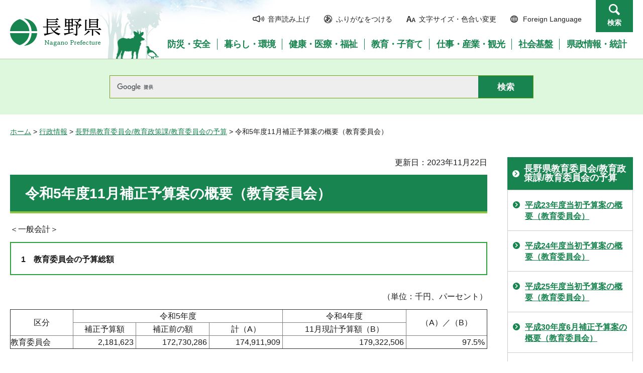

--- FILE ---
content_type: text/html
request_url: https://www-pref-nagano-lg-jp.cache.yimg.jp/kyoiku/kyoiku02/gyose/zenpan/yosan/r0511hosei_kaien.html
body_size: 5855
content:
<?xml version="1.0" encoding="utf-8"?>
<!DOCTYPE html PUBLIC "-//W3C//DTD XHTML 1.0 Transitional//EN" "http://www.w3.org/TR/xhtml1/DTD/xhtml1-transitional.dtd">
<html xmlns="http://www.w3.org/1999/xhtml" lang="ja" xml:lang="ja">
<head>
<meta http-equiv="Content-Type" content="text/html; charset=utf-8" />
<meta http-equiv="Content-Style-Type" content="text/css" />
<meta http-equiv="Content-Script-Type" content="text/javascript" />

<title>令和5年度11月補正予算案の概要（教育委員会）／長野県</title>

<meta name="author" content="長野県" />
<meta name="viewport" content="width=device-width, maximum-scale=3.0" />
<meta name="format-detection" content="telephone=no" />
<link href="/shared/site_rn/style/default.css" rel="stylesheet" type="text/css" media="all" />
<link href="/shared/site_rn/style/layout.css" rel="stylesheet" type="text/css" media="all" />
<link href="/shared/templates/free_rn/style/edit.css" rel="stylesheet" type="text/css" media="all" />
<link href="/shared/site_rn/style/smartphone.css" rel="stylesheet" media="only screen and (max-width : 640px)" type="text/css" class="mc_css" />
<link href="/shared/site_rn/images/favicon/favicon.ico" rel="shortcut icon" type="image/vnd.microsoft.icon" />
<link href="/shared/site_rn/images/favicon/apple-touch-icon-precomposed.png" rel="apple-touch-icon-precomposed" />
<script type="text/javascript" src="/shared/site_rn/js/jquery.js"></script>
<script type="text/javascript" src="/shared/site_rn/js/setting.js"></script>
<script type="text/javascript" src="/shared/system/js/furigana/ysruby.js"></script>
<script type="text/javascript" src="/shared/js/readspeaker/ReadSpeaker.js?pids=embhl"></script>





<script type="text/javascript" src="/shared/js/ga.js"></script>
<script type="text/javascript" src="/shared/js/ga_social_tracking.js"></script>
</head>
<body class="format_free no_javascript">
<script type="text/javascript" src="/shared/site_rn/js/init.js"></script>
<div id="tmp_wrapper">
<noscript>
<p>このサイトではJavaScriptを使用したコンテンツ・機能を提供しています。JavaScriptを有効にするとご利用いただけます。</p>
</noscript>
<p><a href="#tmp_honbun" class="skip">本文へスキップします。</a></p>
<div id="tmp_hg">

<div id="tmp_header">
<div class="container">
<div id="tmp_hlogo">
<p><a href="/index.html"><span>長野県Nagano Prefecture</span></a></p>
</div>
<div id="tmp_means">
<ul id="tmp_hnavi">
	<li class="hnavi_sound"><a accesskey="L" href="//app-as.readspeaker.com/cgi-bin/rsent?customerid=9726&amp;lang=ja_jp&amp;readid=tmp_readcontents&amp;url=" onclick="readpage(this.href, 'tmp_readspeaker'); return false;" rel="nofollow" target="_blank"><span>音声読み上げ</span></a></li>
	<li class="hnavi_kana"><a data-contents="tmp_wrapper" href="javascript:void(0);" id="furigana">ふりがなをつける</a></li>
	<li class="hnavi_change"><a href="/moji/index.html"><span>文字サイズ・色合い変更</span></a></li>
	<li lang="en" xml:lang="en" class="hnavi_language"><a href="/government/index.html"><span>Foreign Language</span></a></li>
	<li class="hnavi_contact"><a href="/otoiawase/index.html"><span>お問い合わせ</span></a></li>
	<li class="hnavi_search"><a href="javascript:void(0)">検索</a></li>
</ul>
<div class="gnavi">
<ul>
	<li class="glist1"><a href="/bosaianzen/index.html"><span>防災・安全</span></a></li>
	<li class="glist2"><a href="/kurashi/index.html"><span>暮らし・環境</span></a></li>
	<li class="glist3"><a href="/kenko/index.html"><span>健康・医療・福祉</span></a></li>
	<li class="glist4"><a href="/kyoiku/index.html"><span>教育・子育て</span></a></li>
	<li class="glist5"><a href="/sangyo/index.html"><span>仕事・産業・観光</span></a></li>
	<li class="glist6"><a href="/infra/index.html"><span>社会基盤</span></a></li>
	<li class="glist7"><a href="/kensei/index.html"><span>県政情報・統計</span></a></li>
</ul>
</div>
</div>
</div>
<ul id="tmp_hnavi_s">
	<li id="tmp_hnavi_access"><a href="/zaikatsu/kensei/gaiyo/chousha/floor/index.html"><span class="icon">&nbsp;</span><span class="text">アクセス</span></a></li>
	<li id="tmp_hnavi_lmenu"><a href="javascript:void(0);"><span class="icon">&nbsp;</span><span class="text">メニュー</span></a></li>
	<li id="tmp_hnavi_rmenu"><a href="javascript:void(0);"><span class="icon">&nbsp;</span><span class="text">検索</span></a></li>
</ul>
<div id="tmp_sma_menu">
<div id="tmp_sma_lmenu" class="wrap_sma_sch">
<div class="sma_sch">
<div id="tmp_wrap_sma_lnavi">&nbsp;</div>
<p class="close_btn"><a href="javascript:void(0);"><span>閉じる</span></a></p>
</div>
</div>
<div id="tmp_sma_rmenu" class="wrap_sma_sch">
<div class="sma_sch">
<div id="tmp_wrap_sma_rnavi">
<div id="tmp_search_popup" class="rn_menu">
<div class="search_information">
<div class="container"><a href="javascript:void(0)" class="btn_close_top btn_close">閉じる</a></div>
<div class="panel_search search_content">
<div class="search_keyword">
<div class="form_search">
<div class="form_search_top">
<p class="search_title">キーワードから探す</p>
<a href="/koho/kensei/koho/homepage/kensaku.html" class="how_to_use">検索の使い方</a></div>
<div id="tmp_menu_search_inner" class="rn_search_inner">
<form action="/search/result.html" id="tmp_gsearch_menu" name="tmp_gsearch_menu">
<div id="tmp_gsearch_menu_inner2" class="rn_search_inner2">
<div class="wrap_sch_box">
<p class="sch_box"><input id="tmp_menu_query" name="q" size="31" title="サイト内検索" type="text" class="rn_query" /></p>
</div>
<div class="wrap_sch_btn">
<p class="sch_btn"><input id="tmp_menu_search_submit" name="sa" type="submit" value="検索" class="rn_search_submit" /></p>
<p id="tmp_sma_search_hidden"><input name="cx" type="hidden" value="015495834277161279722:k-gumiktbnm" /> <input name="ie" type="hidden" value="UTF-8" /> <input name="cof" type="hidden" value="FORID:9" /></p>
</div>
</div>
</form>
</div>
</div>
<div class="frequently_search">
<p class="search_title">よく検索されるキーワード</p>
<ul class="keyword_list">
	<li id="tmp_search_ajax"><a href="/search_keyword.html" id="tmp_search_ajax_href">よく検索されるキーワード</a></li>
</ul>
</div>
</div>
<div class="search_purpose_top">
<p class="search_title">目的から探す</p>
<ul class="purpose_list">
	<li>目的から探す</li>
</ul>
</div>
<a href="javascript:void(0)" class="btn_close_bottom btn_close">閉じる</a></div>
</div>
</div>
<p class="close_btn"><a href="javascript:void(0);"><span>閉じる</span></a></p>
</div>
</div>
</div>
</div>
</div>

<div id="tmp_wrap_header_search" class="wrap_rn_search">
<div id="tmp_header_search" class="container">
<div id="tmp_header_search_inner" class="rn_search_inner">
<form action="/search/result.html" id="tmp_gsearch_header" name="tmp_gsearch_header">
<div id="tmp_gsearch_header_inner2" class="rn_search_inner2">
<div class="wrap_sch_box">
<p class="sch_box"><input id="tmp_query" title="サイト内検索" name="q" size="31" type="text" class="rn_query" /></p>
</div>
<div class="wrap_sch_btn">
<p class="sch_btn"><input id="tmp_header_search_submit" name="sa" type="submit" value="検索" class="rn_search_submit" /></p>
<p id="tmp_menu_search_hidden">
	<input name="cx" type="hidden" value="015495834277161279722:k-gumiktbnm" />
	<input name="ie" type="hidden" value="UTF-8" />
	<input name="cof" type="hidden" value="FORID:9" />
</p>
</div>
</div>
</form>
</div>
</div>
</div>

</div>
<div id="tmp_pankuzu">
<p><a href="/kyoiku/kyoiku/index.html">ホーム</a> &gt; <a href="/kyoiku/kyoiku/gyose/index.html">行政情報</a> &gt; <a href="/kyoiku/kyoiku02/gyose/zenpan/yosan/index.html">長野県教育委員会/教育政策課/教育委員会の予算</a> &gt; 令和5年度11月補正予算案の概要（教育委員会）</p>
</div>
<div id="tmp_wrap_main" class="column_rnavi">
<div id="tmp_main">
<div class="wrap_col_main">
<div class="col_main">
<p id="tmp_honbun" class="skip">ここから本文です。</p>
<div id="tmp_readspeaker" class="rs_preserve rs_skip"></div>
<div id="tmp_readcontents">

<p id="tmp_update">更新日：2023年11月22日</p>

<div id="tmp_contents">
<h1>令和5年度11月補正予算案の概要（教育委員会）</h1>
<p>＜一般会計＞</p>
<div class="fukidashi_boy">
<p>1　教育委員会の予算総額</p>
</div>
<p style="text-align: right;">（単位：千円、パーセント）</p>
<table align="" border="1" cellpadding="0" cellspacing="0" summary="" width="100%">
	<tbody>
		<tr>
			<td colspan="1" rowspan="2" style="text-align: center;">区分</td>
			<td colspan="3" rowspan="1" style="text-align: center;">令和5年度</td>
			<td style="text-align: center;">令和4年度</td>
			<td colspan="1" rowspan="2" style="text-align: center;">（A）／（B）</td>
		</tr>
		<tr>
			<td style="text-align: center;">補正予算額</td>
			<td style="text-align: center;">補正前の額</td>
			<td style="text-align: center;">計（A）</td>
			<td style="text-align: center;">11月現計予算額（B）</td>
		</tr>
		<tr>
			<td>教育委員会</td>
			<td style="text-align: right;">2,181,623&nbsp;</td>
			<td style="text-align: right;">172,730,286&nbsp;</td>
			<td style="text-align: right;">174,911,909&nbsp;</td>
			<td style="text-align: right;">179,322,506&nbsp;</td>
			<td style="text-align: right;">97.5%&nbsp;</td>
		</tr>
	</tbody>
</table>
<p>&nbsp;</p>
<div class="fukidashi_boy">
<p>2　性質別予算額</p>
</div>
<p style="text-align: right;">（単位：千円、パーセント）</p>
<table align="" border="1" cellpadding="0" cellspacing="0" summary="" width="100%">
	<tbody>
		<tr>
			<td colspan="2" rowspan="2" style="text-align: center;">区分</td>
			<td colspan="3" rowspan="1" style="text-align: center;">令和5年度</td>
			<td style="text-align: center;">令和4年度</td>
			<td colspan="1" rowspan="2" style="text-align: center;">（A）／（B）</td>
		</tr>
		<tr>
			<td style="text-align: center;">補正予算額</td>
			<td style="text-align: center;">補正前の額</td>
			<td style="text-align: center;">計（A）</td>
			<td style="text-align: center;">11月現計予算額（B）</td>
		</tr>
		<tr>
			<td colspan="2" rowspan="1" style="text-align: center;">総額</td>
			<td style="text-align: right;">2,181,623&nbsp;</td>
			<td style="text-align: right;">172,730,286&nbsp;</td>
			<td style="text-align: right;">174,911,909&nbsp;</td>
			<td style="text-align: right;">
			<div class="section">
			<div class="section">
			<div class="section">179,322,506&nbsp;</div>
			</div>
			</div>
			</td>
			<td style="text-align: right;">97.5%</td>
		</tr>
		<tr>
			<td colspan="1" rowspan="3" style="text-align: center;">内訳</td>
			<td style="text-align: center;">人件費</td>
			<td style="text-align: right;">2,065,620&nbsp;</td>
			<td style="text-align: right;">154,917,325&nbsp;</td>
			<td style="text-align: right;">156,982,945&nbsp;</td>
			<td style="text-align: right;">165,316,777&nbsp;</td>
			<td style="text-align: right;">95.0%</td>
		</tr>
		<tr>
			<td style="text-align: center;">建設費</td>
			<td style="text-align: right;">116,003&nbsp;</td>
			<td style="text-align: right;">4,341,727&nbsp;</td>
			<td style="text-align: right;">4,457,730&nbsp;</td>
			<td style="text-align: right;">923,919&nbsp;</td>
			<td style="text-align: right;">482.5%</td>
		</tr>
		<tr>
			<td style="text-align: center;">その他</td>
			<td style="text-align: right;">&nbsp;</td>
			<td style="text-align: right;">13,471,234&nbsp;</td>
			<td style="text-align: right;">13,471,234&nbsp;</td>
			<td style="text-align: right;">13,081,810&nbsp;</td>
			<td style="text-align: right;">103.0%</td>
		</tr>
	</tbody>
</table>
<p>&nbsp;</p>
<div class="fukidashi_boy">
<p>3　課別予算額</p>
</div>
<p style="text-align: right;">（単位：千円、パーセント）</p>
<table align="" border="1" cellpadding="1" cellspacing="0" summary="" width="100%">
	<tbody>
		<tr>
			<td colspan="2" rowspan="2" style="text-align: center;">区分</td>
			<td colspan="3" rowspan="1" style="text-align: center;">令和5年度</td>
			<td style="text-align: center;">令和4年度</td>
			<td colspan="1" rowspan="2" style="text-align: center;">（A）／（B）</td>
		</tr>
		<tr>
			<td style="text-align: center;">補正予算額</td>
			<td style="text-align: center;">補正前の額</td>
			<td style="text-align: center;">計（A）</td>
			<td style="text-align: center;">11月現計予算額（B）</td>
		</tr>
		<tr>
			<td colspan="2" rowspan="1">教育政策課</td>
			<td style="text-align: right;">98,958</td>
			<td style="text-align: right;">1,574,345</td>
			<td style="text-align: right;">1,673,303</td>
			<td style="text-align: right;">1,641,276&nbsp;</td>
			<td style="text-align: right;">102.0%</td>
		</tr>
		<tr>
			<td colspan="2">義務教育課</td>
			<td style="text-align: right;">1,034,174</td>
			<td style="text-align: right;">85,221,757</td>
			<td style="text-align: right;">86,255,931</td>
			<td style="text-align: right;">89,770,688&nbsp;</td>
			<td style="text-align: right;">96.1%</td>
		</tr>
		<tr>
			<td colspan="2">高校教育課</td>
			<td style="text-align: right;">495,002</td>
			<td style="text-align: right;">39,798,801</td>
			<td style="text-align: right;">40,293,803</td>
			<td style="text-align: right;">42,519,128&nbsp;</td>
			<td style="text-align: right;">94.8%</td>
		</tr>
		<tr>
			<td colspan="2">特別支援教育課</td>
			<td style="text-align: right;">336,298</td>
			<td style="text-align: right;">17,685,367</td>
			<td style="text-align: right;">18,021,665</td>
			<td style="text-align: right;">16,476,168&nbsp;</td>
			<td style="text-align: right;">109.4％</td>
		</tr>
		<tr>
			<td colspan="2">学びの改革支援課</td>
			<td style="text-align: right;">21,832</td>
			<td style="text-align: right;">1,496,853</td>
			<td style="text-align: right;">1,518,685</td>
			<td style="text-align: right;">1,359,436&nbsp;</td>
			<td style="text-align: right;">111.7％</td>
		</tr>
		<tr>
			<td colspan="2">心の支援課</td>
			<td style="text-align: right;">25,150</td>
			<td style="text-align: right;">407,575</td>
			<td style="text-align: right;">432,725</td>
			<td style="text-align: right;">401,232&nbsp;</td>
			<td style="text-align: right;">107.8%</td>
		</tr>
		<tr>
			<td colspan="2">文化財・生涯学習課</td>
			<td style="text-align: right;">7,371</td>
			<td style="text-align: right;">921,922</td>
			<td style="text-align: right;">929,293</td>
			<td style="text-align: right;">824,940&nbsp;</td>
			<td style="text-align: right;">112.6%</td>
		</tr>
		<tr>
			<td colspan="2">保健厚生課</td>
			<td style="text-align: right;">161,781</td>
			<td style="text-align: right;">24,469,064</td>
			<td style="text-align: right;">24,630,845</td>
			<td style="text-align: right;">25,466,061&nbsp;</td>
			<td style="text-align: right;">96.7％</td>
		</tr>
		<tr>
			<td colspan="2">スポーツ課</td>
			<td style="text-align: right;">1,057</td>
			<td style="text-align: right;">1,154,602</td>
			<td style="text-align: right;">1,155,659</td>
			<td style="text-align: right;">863,577&nbsp;</td>
			<td style="text-align: right;">133.8%</td>
		</tr>
		<tr>
			<td colspan="2" style="text-align: center;">合　計</td>
			<td style="text-align: right;">2,181,623</td>
			<td style="text-align: right;">172,730,286</td>
			<td style="text-align: right;">174,911,909</td>
			<td style="text-align: right;">179,322,506&nbsp;</td>
			<td style="text-align: right;">97.5％</td>
		</tr>
	</tbody>
</table>
<p>&nbsp;</p>
<div class="fukidashi_boy">
<p>4　事業改善シート</p>
</div>
<p>　<a href="/kyoiku/kyoiku02/gyose/zenpan/yosan/r0511yosan_kaizen.html">令和5年度11月補正予算案の事業改善シート</a></p>
<p>&nbsp;</p>
</div>
<div class="rs_skip">
</div>
<div id="tmp_inquiry">
<div id="tmp_inquiry_ttl">
<p>お問い合わせ</p>
</div>
<div id="tmp_inquiry_cnt">
<form method="post" action="https://www.pref.nagano.lg.jp/cgi-bin/simple_faq/form.cgi">
<div class="inquiry_parts">
<p>
教育委員会事務局教育政策課</p>
<p>電話番号：026-235-7421</p>
<p>ファックス：026-235-7487</p>
<p><input type="submit" value="お問い合わせフォーム" class="inquiry_btn" /></p>
</div>
<p>
<input type="hidden" name="code" value="010150010" />
<input type="hidden" name="dept" value="8840:10002:9172:8674:8840:9670:5271:9255:9421:8342:8425:3777:9089:8010:8508:8010:9089:9172:3777:8923:8508:3777:8757:9255" />
<input type="hidden" name="page" value="/kyoiku/kyoiku02/gyose/zenpan/yosan/r0511hosei_kaien.html" />
<input type="hidden" name="ENQ_RETURN_MAIL_SEND_FLG" value="0" />
<input type="hidden" name="publish_ssl_flg" value="1" />
</p>
</form>
</div>
</div>
</div>

<div id="tmp_feedback">
<div id="tmp_feedback_ttl">
<p>より良いウェブサイトにするためにみなさまのご意見をお聞かせください</p>
</div>
<div id="tmp_feedback_cnt">
<form id="feedback" method="post" action="/cgi-bin/feedback/feedback.cgi">
    <p><input type="hidden" name="page_id" value="120314" /> <input type="hidden" name="page_title" value="令和5年度11月補正予算案の概要（教育委員会）" /> <input type="hidden" name="page_url" value="https://www.pref.nagano.lg.jp/kyoiku/kyoiku02/gyose/zenpan/yosan/r0511hosei_kaien.html" /> <input type="hidden" name="item_cnt" value="2" /></p>
    <fieldset><legend>このページの情報は役に立ちましたか？</legend>
    <p><input id="que1_1" type="radio" name="item_1" value="役に立った" /> <label for="que1_1">1：役に立った</label></p>
    <p><input id="que1_2" type="radio" name="item_1" value="ふつう" /> <label for="que1_2">2：ふつう</label></p>
    <p><input id="que1_3" type="radio" name="item_1" value="役に立たなかった" /> <label for="que1_3">3：役に立たなかった</label></p>
    </fieldset>
    <p><input type="hidden" name="label_1" value="質問：このページの情報は役に立ちましたか？" /> <input type="hidden" name="nes_1" value="0" /> <input type="hidden" name="img_1" /> <input type="hidden" name="img_alt_1" /> <input type="hidden" name="mail_1" value="0" /> </p>
    <fieldset><legend>このページの情報は見つけやすかったですか？</legend>
    <p><input id="que2_1" type="radio" name="item_2" value="見つけやすかった" /> <label for="que2_1">1：見つけやすかった</label></p>
    <p><input id="que2_2" type="radio" name="item_2" value="ふつう" /> <label for="que2_2">2：ふつう</label></p>
    <p><input id="que2_3" type="radio" name="item_2" value="見つけにくかった" /> <label for="que2_3">3：見つけにくかった</label></p>
    </fieldset>
    <p><input type="hidden" name="label_2" value="質問：このページの情報は見つけやすかったですか？" /> <input type="hidden" name="nes_2" value="0" /> <input type="hidden" name="img_2" /> <input type="hidden" name="img_alt_2" /> <input type="hidden" name="mail_2" value="0" /> </p>
    <p class="submit"><input type="submit" value="送信" /></p>
</form>
</div>
</div>

</div>
</div>
<div class="wrap_col_rgt_navi">
<div class="col_rgt_navi">

<div id="tmp_lnavi">
<div id="tmp_lnavi_ttl">
<p><a href="/kyoiku/kyoiku02/gyose/zenpan/yosan/index.html">長野県教育委員会/教育政策課/教育委員会の予算</a></p>
</div>
<div id="tmp_lnavi_cnt">
<ul>
<li><a href="/kyoiku/kyoiku02/gyose/zenpan/yosan/h23.html">平成23年度当初予算案の概要（教育委員会）</a></li>
<li><a href="/kyoiku/kyoiku02/gyose/zenpan/yosan/h24.html">平成24年度当初予算案の概要（教育委員会）</a></li>
<li><a href="/kyoiku/kyoiku02/gyose/zenpan/yosan/h25.html">平成25年度当初予算案の概要（教育委員会）</a></li>
<li><a href="/kyoiku/kyoiku02/gyose/zenpan/yosan/h3006hosei.html">平成30年度6月補正予算案の概要（教育委員会）</a></li>
<li><a href="/kyoiku/kyoiku02/gyose/zenpan/yosan/h3009hosei.html">平成30年9月補正予算案の概要（教育委員会）</a></li>
<li><a href="/kyoiku/kyoiku02/gyose/zenpan/yosan/h31-yosan.html">平成31年度予算案の概要（教育委員会事務局）</a></li>
<li><a href="/kyoiku/kyoiku02/gyose/zenpan/yosan/h3011yosan.html">平成30年度11月補正予算案の概要（教育委員会）</a></li>
<li><a href="/kyoiku/kyoiku02/gyose/zenpan/yosan/h3002yosan.html">平成30年度2月補正予算案（追加分）の概要（教育委員会）</a></li>
<li><a href="/kyoiku/kyoiku02/gyose/zenpan/yosan/r0109hosei.html">令和元年度9月補正予算案の概要（教育委員会）</a></li>
<li><a href="/kyoiku/kyoiku02/gyose/zenpan/yosan/r0111hosei.html">令和元年度11月補正予算案の概要</a></li>
<li><a href="/kyoiku/kyoiku02/gyose/zenpan/yosan/r2yokyu.html">令和2年度当初予算要求概要</a></li>
<li><a href="/kyoiku/kyoiku02/gyose/zenpan/yosan/r2-yosan.html">令和2年度当初予算案の概要（教育委員会）</a></li>
<li><a href="/kyoiku/kyoiku02/gyose/zenpan/yosan/h31-yosan-soshikikaisei.html">平成31年度当初予算の概要（教育委員会）（組織改正後）</a></li>
<li><a href="/kyoiku/kyoiku02/gyose/zenpan/yosan/r0103senketsu.html">令和元年度3月専決予算の概要（教育委員会）</a></li>
<li><a href="/kyoiku/kyoiku02/gyose/zenpan/yosan/r0204hosei.html">令和2年度4月補正予算案の概要（教育委員会）</a></li>
<li><a href="/kyoiku/kyoiku02/gyose/zenpan/yosan/r2_yosan_soshikikaisei.html">令和2年度当初予算（組織改正後）の概要（教育委員会）</a></li>
<li><a href="/kyoiku/kyoiku02/gyose/zenpan/yosan/r0206hosei.html">令和2年度6月補正予算の概要（教育委員会）</a></li>
<li><a href="/kyoiku/kyoiku02/gyose/zenpan/yosan/r0209hosei.html">令和2年度9月補正予算案の概要（教育委員会）</a></li>
<li><a href="/kyoiku/kyoiku02/gyose/zenpan/yosan/r0211hosei.html">令和2年度11月補正予算案の概要（教育委員会）</a></li>
<li><a href="/kyoiku/kyoiku02/gyose/zenpan/yosan/r03yokyu.html">令和3年度当初予算要求の概要（教育委員会）</a></li>
<li><a href="/kyoiku/kyoiku02/gyose/zenpan/yosan/r03yosan.html">令和3年度当初予算案の概要（教育委員会）</a></li>
<li><a href="/kyoiku/kyoiku02/gyose/zenpan/yosan/r0202hosei.html">令和2年度2月補正予算案（国補正対応分）の概要（教育委員会）</a></li>
<li><a href="/kyoiku/kyoiku02/gyose/zenpan/yosan/r0202hosei_tsuika.html">令和2年度2月補正予算案（追加分）の概要（教育委員会）</a></li>
<li><a href="/kyoiku/kyoiku02/gyose/zenpan/yosan/h28yokyu.html">平成28年度当初予算の要求概要（長野県教育委員会）</a></li>
<li><a href="/kyoiku/kyoiku02/gyose/zenpan/yosan/r0306hosei.html">令和3年度6月補正予算案の概要（教育委員会）</a></li>
<li><a href="/kyoiku/kyoiku02/gyose/zenpan/yosan/r0306yosan_kaizen.html">令和3年度6月補正予算案の事業改善シート（教育委員会）</a></li>
<li><a href="/kyoiku/kyoiku02/gyose/zenpan/yosan/r0309hosei.html">令和3年度9月補正予算案の概要（教育委員会）</a></li>
<li><a href="/kyoiku/kyoiku02/gyose/zenpan/yosan/r0311hosei.html">令和3年度11月補正予算案の概要（教育委員会）</a></li>
<li><a href="/kyoiku/kyoiku02/gyose/zenpan/yosan/r0301hosei.html">令和3年度1月補正予算案の概要（教育委員会）</a></li>
<li><a href="/kyoiku/kyoiku02/gyose/zenpan/yosan/r04yosan.html">令和4年度当初予算案の概要（教育委員会）</a></li>
<li><a href="/kyoiku/kyoiku02/gyose/zenpan/yosan/r0302hosei.html">令和3年度2月補正予算案の概要（教育委員会）</a></li>
<li><a href="/kyoiku/kyoiku02/gyose/zenpan/yosan/r0406hosei.html">令和4年度6月補正予算案の概要（教育委員会）</a></li>
<li><a href="/kyoiku/kyoiku02/gyose/zenpan/yosan/r0409hosei.html">令和4年度9月補正予算案の概要（教育委員会）</a></li>
<li><a href="/kyoiku/kyoiku02/gyose/zenpan/yosan/r0411hosei.html">令和4年度11月補正予算案の概要（教育委員会）</a></li>
<li><a href="/kyoiku/kyoiku02/gyose/zenpan/yosan/r0411hosei2.html">令和4年度11月補正予算案（国補正対応分）の概要（教育委員会）</a></li>
<li><a href="/kyoiku/kyoiku02/gyose/zenpan/yosan/r05yosan.html">令和5年度当初予算案の概要（教育委員会）</a></li>
<li><a href="/kyoiku/kyoiku02/gyose/zenpan/yosan/r0402hosei.html">令和4年度2月補正予算案の概要（教育委員会）</a></li>
<li><a href="/kyoiku/kyoiku02/gyose/zenpan/yosan/r0506hosei.html">令和5年度6月補正予算案の概要（教育委員会）</a></li>
<li><a href="/kyoiku/kyoiku02/gyose/zenpan/yosan/r0509hosei.html">令和5年度9月補正予算案の概要（教育委員会）</a></li>
<li><a href="/kyoiku/kyoiku02/gyose/zenpan/yosan/r0511hosei_kaien.html">令和5年度11月補正予算案の概要（教育委員会）</a></li>
<li><a href="/kyoiku/kyoiku02/gyose/zenpan/yosan/r0511hosei2.html">令和5年度11月補正予算案（国補正対応分）の概要（教育委員会）</a></li>
<li><a href="/kyoiku/kyoiku02/gyose/zenpan/yosan/r06yokyu.html">令和6年度当初予算の要求概要（教育委員会）</a></li>
<li><a href="/kyoiku/kyoiku02/gyose/zenpan/yosan/r06yosan.html">令和6年度当初予算案の概要（教育委員会）</a></li>
<li><a href="/kyoiku/kyoiku02/gyose/zenpan/yosan/r0502hosei.html">令和5年度2月補正予算案の概要（教育委員会）</a></li>
<li><a href="/kyoiku/kyoiku02/gyose/zenpan/yosan/r06yosan_kaisei.html">令和6年度当初予算（組織改正後）の概要（教育委員会）</a></li>
<li><a href="/kyoiku/kyoiku02/gyose/zenpan/yosan/r0606hosei.html">令和6年度6月補正予算案の概要（教育委員会）</a></li>
<li><a href="/kyoiku/kyoiku02/gyose/zenpan/yosan/r0609hosei.html">令和6年度9月補正予算案の概要（教育委員会）</a></li>
<li><a href="/kyoiku/kyoiku02/gyose/zenpan/yosan/r0611yosan.html">令和6年度11月補正予算案の概要（教育委員会）</a></li>
<li><a href="/kyoiku/kyoiku02/gyose/zenpan/yosan/r07yokyu.html">令和7年度当初予算の要求概要（教育委員会）</a></li>
<li><a href="/kyoiku/kyoiku02/gyose/zenpan/yosan/r0601yosan.html">令和6年度1月補正予算案（国補正予算）の概要（教育委員会）</a></li>
<li><a href="/kyoiku/kyoiku02/gyose/zenpan/yosan/r07yosan.html">令和7年度当初予算案の概要（教育委員会）</a></li>
<li><a href="/kyoiku/kyoiku02/gyose/zenpan/yosan/r0602hosei.html">令和6年度2月補正予算案の概要（教育委員会）</a></li>
<li><a href="/kyoiku/kyoiku02/gyose/zenpan/yosan/r0704hosei.html">令和7年度4月1日付け専決予算案の概要（教育委員会）</a></li>
<li><a href="/kyoiku/kyoiku02/gyose/zenpan/yosan/0706hoseiyosan.html">令和7年度6月補正予算案の概要（教育委員会）</a></li>
<li><a href="/kyoiku/kyoiku02/gyose/zenpan/yosan/0709hoseiyosan.html">令和7年度9月補正予算案の概要（教育委員会）</a></li>
<li><a href="/kyoiku/kyoiku02/gyose/zenpan/yosan/r8toushogaisanyokyu.html">令和8年度当初予算の要求概要（教育委員会）</a></li>
<li><a href="/kyoiku/kyoiku02/gyose/zenpan/yosan/r0711hoseigaiyou.html">令和7年度11月補正予算案の概要（教育委員会）</a></li>
<li><a href="/kyoiku/kyoiku02/gyose/zenpan/yosan/r0801hoseigaiyou.html">令和7年度1月補正予算案の概要（教育委員会）</a></li>
</ul>
</div>
</div>
<ul class="rnavi_btn">
	<li><a href="https://www.go-nagano.net/" target="_blank"><img alt="GoNAGANOバナー冬" src="/library_images/rnavi_b2.jpg" /></a></li>
	<li><a href="https://denwa-relay-service.jp/web_inquiry/?token=wzglneAGC3prhYO6Tt92yfRvNoaqIP" target="_blank"><img alt="電話リレーサービス手話で電話" src="/library_images/rnavi_shuwa.png" /></a></li>
</ul>
<ul class="rnavi_list_btn">
	<li class="rnavi_event"><a href="/koho/event_info.html" class="icon_calendar">イベント情報</a></li>
</ul>

</div>
</div>
</div>
</div>

<div id="tmp_footer">
<div class="container">
<div class="footer_cnt">
<address>
<p><span class="title">長野県庁</span>法人番号1000020200000</p>
<p>〒380-8570 <br />
長野県長野市大字南長野字幅下692-2　</p>
<p>電話：026-232-0111（代表）</p>
</address>
</div>
<ul class="fnavi">
    <li><a href="/koho/kensei/koho/homepage/riyo.html" class="arrow_r_gr">このサイトの考え方</a> </li>
    <li><a href="/accessibility/index.html" class="arrow_r_gr">ウェブアクセシビリティ方針</a> </li>
    <li><a href="/koho/kensei/koho/homepage/kojinjoho.html" class="arrow_r_gr">個人情報について</a> </li>
    <li><a href="/sitemap.html" class="arrow_r_gr">サイトマップ</a> </li>
    <li><a href="/koho/kensei/shichoson/link/index.html" class="arrow_r_gr">リンク集</a> </li>
    <li><a href="/koho/kensei/koho/homepage/link.html" class="arrow_r_gr">リンクについて</a> </li>
    <li><a href="/zaikatsu/kensei/gaiyo/chousha/floor/index.html" class="arrow_r_gr">県庁フロア・アクセス案内</a> </li>
    <li><a href="/otoiawase/index.html" class="arrow_r_gr">お問い合わせ</a> </li>
</ul>
<div class="pnavi">
<p class="ptop"><a href="#tmp_header"><span>ページの先頭へ戻る</span></a></p>
</div>
</div>
<p lang="en" xml:lang="en" class="copyright">Copyright &copy; Nagano Prefecture. <br />
All Rights Reserved.</p>
</div>

</div>
<script type="text/javascript" src="/shared/js/dropdownmenu.js"></script>
<script type="text/javascript" src="/shared/site_rn/js/function.js"></script>
<script type="text/javascript" src="/shared/site_rn/js/main.js"></script>
</body>
</html>
